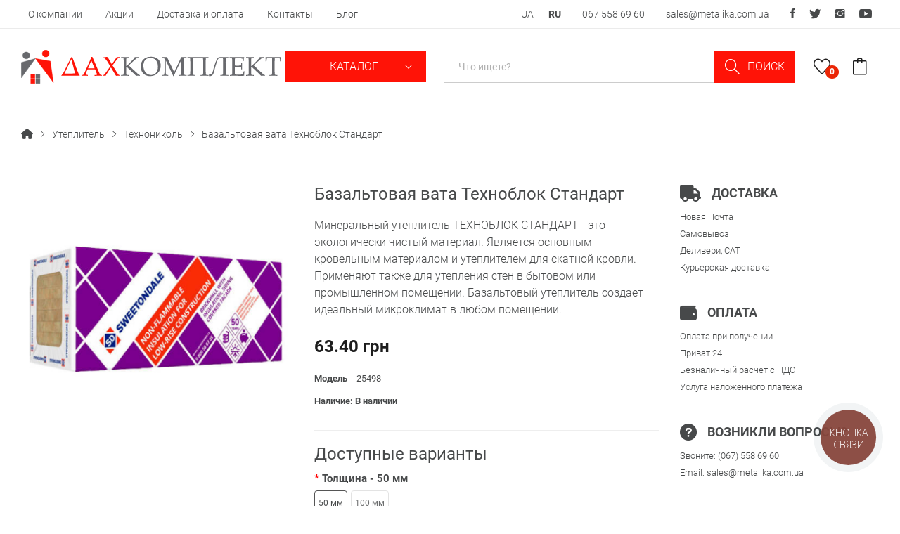

--- FILE ---
content_type: text/html; charset=utf-8
request_url: https://krovlya-odessa.com/bazaltovaya-vata-tehnoblok-standart/
body_size: 17060
content:
<!DOCTYPE html>
<!--[if IE]><![endif]-->
<!--[if IE 8 ]><html dir="ltr" lang="ru" class="ie8"><![endif]-->
<!--[if IE 9 ]><html dir="ltr" lang="ru" class="ie9"><![endif]-->
<!--[if (gt IE 9)|!(IE)]><!-->
<html dir="ltr" lang="ru">
<!--<![endif]-->
<head>
<meta charset="UTF-8" />
<meta name="viewport" content="width=device-width, initial-scale=1">
<meta http-equiv="X-UA-Compatible" content="IE=edge">
<title>Базальтовая вата Техноблок Стандарт - ДахКомлект</title>
<base href="https://krovlya-odessa.com/" />
<meta name="description" content="Базальтовая вата Техноблок Стандарт купить в магазине Дах Комплект ✓ Низкие цены ✓ Одесса ✓ Доставка ✓ Звоните! ☎ 067-558-69-60" />

            <link rel="alternate" href="https://krovlya-odessa.com/bazaltovaya-vata-tehnoblok-standart/" hreflang="x-default">
    
            <link rel="alternate" href="https://krovlya-odessa.com/ua/bazaltovaya-vata-tehnoblok-standart/" hreflang="uk">
    
            <link rel="alternate" href="https://krovlya-odessa.com/bazaltovaya-vata-tehnoblok-standart/" hreflang="ru">
    
<link href="catalog/view/javascript/bootstrap/css/bootstrap.min.css" rel="stylesheet" media="screen" />
<link href="catalog/view/theme/tt_rozer1/stylesheet/plaza/product/zoom.css" type="text/css" rel="stylesheet" media="screen" />
<link href="catalog/view/javascript/jquery/swiper/css/swiper.min.css" type="text/css" rel="stylesheet" media="screen" />
<link href="catalog/view/javascript/plaza/cloudzoom/css/cloud-zoom.css" type="text/css" rel="stylesheet" media="screen" />
<link href="catalog/view/theme/default/stylesheet/plaza/swatches/swatches.css" type="text/css" rel="stylesheet" media="screen" />
<link href="catalog/view/javascript/jquery/magnific/magnific-popup.css" type="text/css" rel="stylesheet" media="screen" />
<link href="catalog/view/javascript/jquery/datetimepicker/bootstrap-datetimepicker.min.css" type="text/css" rel="stylesheet" media="screen" />
<link href="catalog/view/javascript/jquery/swiper/css/swiper.min.css" rel="stylesheet" type="text/css" />
<!-- icon font -->
<link href="catalog/view/javascript/ionicons/css/ionicons.css" rel="stylesheet" type="text/css" />
<!-- end icon font -->
<!-- end -->
    <link href="assets/fonts/fontawesome/css/fontawesome.min.css" rel="stylesheet" type="text/css" />
    <link href="assets/fonts/fontawesome/css/solid.min.css" rel="stylesheet" type="text/css" />
    <link href="assets/fonts/fontawesome/css/brands.min.css" rel="stylesheet" type="text/css" />
<link href="catalog/view/theme/tt_rozer1/stylesheet/stylesheet.css" rel="stylesheet">
<link href="catalog/view/theme/tt_rozer1/stylesheet/plaza/header/header1.css" rel="stylesheet">
<link href="catalog/view/theme/tt_rozer1/stylesheet/plaza/theme.css" rel="stylesheet">
<link href="catalog/view/javascript/simplelineicons/css/simple-line-icons.css" rel="stylesheet" type="text/css" />
<script src="catalog/view/javascript/jquery/jquery-2.1.1.min.js" ></script>
<script src="catalog/view/javascript/jquery/swiper/js/swiper.min.js" ></script>
<script src="catalog/view/javascript/jquery/swiper/js/swiper.jquery.js" ></script>
<script src="catalog/view/javascript/plaza/cloudzoom/cloud-zoom.1.0.2.min.js" ></script>
<script src="catalog/view/javascript/plaza/cloudzoom/zoom.js" ></script>
<script src="catalog/view/javascript/plaza/swatches/swatches.js" ></script>
<script src="catalog/view/javascript/jquery/magnific/jquery.magnific-popup.min.js" ></script>
<script src="catalog/view/javascript/jquery/datetimepicker/moment/moment.min.js" ></script>
<script src="catalog/view/javascript/jquery/datetimepicker/moment/moment-with-locales.min.js" ></script>
<script src="catalog/view/javascript/jquery/datetimepicker/bootstrap-datetimepicker.min.js" ></script>
<script src="catalog/view/javascript/plaza/ultimatemenu/menu.js" ></script>
<script src="catalog/view/javascript/common.js" ></script>
<link href="https://krovlya-odessa.com/bazaltovaya-vata-tehnoblok-standart/" rel="canonical" />
<link href="https://krovlya-odessa.com/image/catalog/favicon.png" rel="icon" />
  <!-- Quick view -->
      <script src="catalog/view/javascript/plaza/cloudzoom/cloud-zoom.1.0.2.min.js" ></script>
    <script src="catalog/view/javascript/plaza/cloudzoom/zoom.js?v=2" ></script>
    <script src="catalog/view/javascript/plaza/quickview/quickview.js" ></script>
    <link href="catalog/view/theme/tt_rozer1/stylesheet/plaza/quickview/quickview.css" rel="stylesheet" type="text/css" />
    <!-- General -->
  <!-- Sticky Menu -->
  	<script >
	 $(document).ready(function () {	
		var height_box_scroll = $('.scroll-fix').outerHeight(true);
	  $(window).scroll(function () {
		if ($(this).scrollTop() > 800) {
			$('.scroll-fix').addClass("scroll-fixed");
			$('body').css('padding-top',height_box_scroll);
		} else {
			$('.scroll-fix').removeClass("scroll-fixed");
			$('body').css('padding-top',0);
		}
	  });
	});
	</script>
    <!-- Scroll Top -->
      <script>
      $("#back-top").hide();
      $(function () {
        $(window).scroll(function () {
          if ($(this).scrollTop() > $('body').height()/3) {
            $('#back-top').fadeIn();
          } else {
            $('#back-top').fadeOut();
          }
        });
        $('#back-top').click(function () {
          $('body,html').animate({scrollTop: 0}, 800);
          return false;
        });
      });
    </script>
    <!-- Advance -->
      <!-- Bootstrap Js -->
  <script src="catalog/view/javascript/bootstrap/js/bootstrap.min.js" ></script>

    <script>(function(w,d,s,l,i){w[l]=w[l]||[];w[l].push({'gtm.start':
                new Date().getTime(),event:'gtm.js'});var f=d.getElementsByTagName(s)[0],
            j=d.createElement(s),dl=l!='dataLayer'?'&l='+l:'';j.async=true;j.src=
            'https://www.googletagmanager.com/gtm.js?id='+i+dl;f.parentNode.insertBefore(j,f);
        })(window,document,'script','dataLayer','GTM-5FPRBP7');</script>

</head>
<body class="product-product">
<div class="wrapper">
  <div id="back-top"><i class="ion-chevron-up"></i></div>
<div id="header" class="header-absolute" >
    <nav id="top">
        <div class="container">
            <div class="box-inner">
                                    <ul class="box-top box-top-left pull-left">
                                                    <li><a href="https://krovlya-odessa.com/about/">О компании</a></li>
                                                    <li><a href="https://krovlya-odessa.com/special/">Акции</a></li>
                                                    <li><a href="https://krovlya-odessa.com/delivery/">Доставка и оплата</a></li>
                                                    <li><a href="https://krovlya-odessa.com/contacts/">Контакты</a></li>
                                                    <li><a href="https://krovlya-odessa.com/blog/">Блог</a></li>
                                            </ul>
                                <ul class="box-top box-top-right pull-right">
                    <li class="language">    <div class="language-widget">
                                    <a href="https://krovlya-odessa.com/ua/bazaltovaya-vata-tehnoblok-standart/">UA</a>
                                                <span>RU</span>
                        </div>
</li>
                    <li><a href="tel:+380675586960">067 558 69 60</a></li>
                    <li><a href="mailto:sales@metalika.com.ua">sales@metalika.com.ua</a></li>
                    <li class="social-list">
                        <a href="#"><i class="ion-social-facebook"></i></a>
                        <a href="#"><i class="ion-social-twitter"></i></a>
                        <a href="#"><i class="ion-social-instagram"></i></a>
                        <a href="#"><i class="ion-social-youtube"></i></a>
                    </li>
                </ul>
            </div>
        </div>
    </nav>
    <header class="scroll-fix ">
        <div class="header-middle">
            <div class="container">
                <div class="box-inner">
                    <div class="box-inner-inner">
                        <div class="col-logo">
                            <div id="logo">
                                <a href="https://krovlya-odessa.com/"><img src="https://krovlya-odessa.com/assets/images/logo.svg" title="" alt="" class="img-responsive" /></a>                            </div>
                        </div>
                        <div class="col-menu">
                            <div class="btn-group">
                                <button class="btn btn-link dropdown-toggle" data-toggle="dropdown">
                                    Каталог&nbsp;<i class="icon-right ion-ios-arrow-down"></i></button>
                                <ul class="dropdown-menu">
                                                                            <li><a href="https://krovlya-odessa.com/metallocherepica/"><img src="https://krovlya-odessa.com/image/cache/catalog/category/metallocherepitsa-32x32.png" alt="Металлочерепица" /> Металлочерепица</a></li>
                                                                            <li><a href="https://krovlya-odessa.com/profnastil/"><img src="https://krovlya-odessa.com/image/cache/catalog/category/profnastil-32x32.png" alt="Профнастил" /> Профнастил</a></li>
                                                                            <li><a href="https://krovlya-odessa.com/falcevaya-krovlya/"><img src="https://krovlya-odessa.com/image/cache/catalog/category/falcevaya-k-32x32.png" alt="Фальцевая кровля" /> Фальцевая кровля</a></li>
                                                                            <li><a href="https://krovlya-odessa.com/klickfalc/"><img src="https://krovlya-odessa.com/image/cache/catalog/category/falcevaya-32x32.png" alt="Кликфальц" /> Кликфальц</a></li>
                                                                            <li><a href="https://krovlya-odessa.com/metallicheskij-shtaketnik/"><img src="https://krovlya-odessa.com/image/cache/catalog/category/shtaketnik-32x32.png" alt="Металлический штакетник" /> Металлический штакетник</a></li>
                                                                            <li><a href="https://krovlya-odessa.com/sofit/"><img src="https://krovlya-odessa.com/image/cache/catalog/category/sofit-32x32.png" alt="Софит" /> Софит</a></li>
                                                                            <li><a href="https://krovlya-odessa.com/lamelnyi-zabor-jalyuzi/"><img src="https://krovlya-odessa.com/image/cache/catalog/раздел%20ламель%20на%20дахе-32x32.png" alt="Ламельный забор Жалюзи" /> Ламельный забор Жалюзи</a></li>
                                                                            <li><a href="https://krovlya-odessa.com/dobornye-elementy/"><img src="https://krovlya-odessa.com/image/cache/catalog/category/dobornye-ehlementy-32x32.png" alt="Доборные элементы" /> Доборные элементы</a></li>
                                                                            <li><a href="https://krovlya-odessa.com/krovelnye-lenty/"><img src="https://krovlya-odessa.com/image/cache/catalog/category/krovelnye-lenty-32x32.png" alt="Кровельные ленты" /> Кровельные ленты</a></li>
                                                                            <li><a href="https://krovlya-odessa.com/ventilycionnye-vozduhovody/"><img src="https://krovlya-odessa.com/image/cache/catalog/category/vozduhovody-32x32.png" alt="Воздуховоды" /> Воздуховоды</a></li>
                                                                            <li><a href="https://krovlya-odessa.com/plenki-i-membrany/"><img src="https://krovlya-odessa.com/image/cache/catalog/category/plenki-membrany-32x32.png" alt="Пленки и мембраны" /> Пленки и мембраны</a></li>
                                                                            <li><a href="https://krovlya-odessa.com/evroruberoid/"><img src="https://krovlya-odessa.com/image/cache/catalog/category/evroruberoid-32x32.png" alt="Еврорубероид" /> Еврорубероид</a></li>
                                                                            <li><a href="https://krovlya-odessa.com/pvh-membrana/"><img src="https://krovlya-odessa.com/image/cache/catalog/category/pvh-32x32.png" alt="ПВХ мембрана" /> ПВХ мембрана</a></li>
                                                                            <li><a href="https://krovlya-odessa.com/bitumnaya-cherepica-myagkaya-krovlya/"><img src="https://krovlya-odessa.com/image/cache/catalog/category/bitumka-32x32.png" alt="Битумная черепица" /> Битумная черепица</a></li>
                                                                            <li><a href="https://krovlya-odessa.com/mednaya-krovlya/"><img src="https://krovlya-odessa.com/image/cache/catalog/category/mednaya-32x32.png" alt="Медная кровля" /> Медная кровля</a></li>
                                                                            <li><a href="https://krovlya-odessa.com/keramicheskaya-cherepica/"><img src="https://krovlya-odessa.com/image/cache/catalog/category/keramika-32x32.png" alt="Керамическая черепица" /> Керамическая черепица</a></li>
                                                                            <li><a href="https://krovlya-odessa.com/vodostoki/"><img src="https://krovlya-odessa.com/image/cache/catalog/category/vodostochnye-sistemy-32x32.png" alt="Водосточные системы" /> Водосточные системы</a></li>
                                                                            <li><a href="https://krovlya-odessa.com/titan-zink/"><img src="https://krovlya-odessa.com/image/cache/catalog/category/titan-zinc-32x32.png" alt="Титан-цинк" /> Титан-цинк</a></li>
                                                                            <li><a href="https://krovlya-odessa.com/kompozitnaja-cherepica/"><img src="https://krovlya-odessa.com/image/cache/catalog/category/kompozitnaya-cherepitca-32x32.png" alt="Композитная черепица" /> Композитная черепица</a></li>
                                                                            <li><a href="https://krovlya-odessa.com/saiding/"><img src="https://krovlya-odessa.com/image/cache/catalog/category/saiding-32x32.png" alt="Сайдинг" /> Сайдинг</a></li>
                                                                            <li><a href="https://krovlya-odessa.com/sendvich-paneli/"><img src="https://krovlya-odessa.com/image/cache/catalog/category/sendvich-p-32x32.png" alt="Сендвич-панели" /> Сендвич-панели</a></li>
                                                                            <li><a href="https://krovlya-odessa.com/slantscevaya-krovlya/"><img src="https://krovlya-odessa.com/image/cache/catalog/category/slancevaya-32x32.png" alt="Сланцевая кровля" /> Сланцевая кровля</a></li>
                                                                            <li><a href="https://krovlya-odessa.com/uteplitel/"><img src="https://krovlya-odessa.com/image/cache/catalog/category/uteplitel-32x32.png" alt="Утеплитель" /> Утеплитель</a></li>
                                                                            <li><a href="https://krovlya-odessa.com/stroitelnaya-himiya/"><img src="https://krovlya-odessa.com/image/cache/catalog/category/stroitelnaya-himiya-32x32.png" alt="Строительная химия" /> Строительная химия</a></li>
                                                                            <li><a href="https://krovlya-odessa.com/mansardnye-okna/"><img src="https://krovlya-odessa.com/image/cache/catalog/category/mansardnye-okna-32x32.png" alt="Мансардные окна" /> Мансардные окна</a></li>
                                                                            <li><a href="https://krovlya-odessa.com/cementno-peschanaya-cherepica/"><img src="https://krovlya-odessa.com/image/cache/catalog/category/cementno-peschanaya-32x32.png" alt="Цементно-песчаная черепица" /> Цементно-песчаная черепица</a></li>
                                                                            <li><a href="https://krovlya-odessa.com/krovelnye-raboty/"><img src="https://krovlya-odessa.com/image/cache/catalog/category/services-32x32.png" alt="Кровельные работы" /> Кровельные работы</a></li>
                                                                            <li><a href="https://krovlya-odessa.com/cherdachnye-lestnitsy/"><img src="https://krovlya-odessa.com/image/cache/catalog/category/cherdachnyae-lestnicy-32x32.png" alt="Чердачные лестницы" /> Чердачные лестницы</a></li>
                                                                            <li><a href="https://krovlya-odessa.com/services/"><img src="https://krovlya-odessa.com/image/cache/catalog/category/uslugi-32x32.png" alt="Услуги" /> Услуги</a></li>
                                                                    </ul>
                            </div>
                        </div>
                        <div class="col-search">
                            <div id="search-by-category">
    <div class="dropdown-toggle search-button" data-toggle="dropdown"></div>
	<div class="dropdown-menu search-content" >
		<div class="search-container">
			<input type="text" name="search" id="text-search" value="" placeholder="Что ищете?" class=""  />
			<div id="sp-btn-search" class="">
				<button type="button" id="btn-search-category" class="btn btn-default btn-lg">
					<span class="hidden-xs">Поиск</span>
				</button>
			</div>
			<div class="search-ajax">
				<div class="ajax-loader-container" style="display: none;">
					<img src="https://krovlya-odessa.com/image/catalog/ajax-loader.gif" alt="search-ajax" class="ajax-load-img" width="30" height="30" />
				</div>
				<div class="ajax-result-container"></div>
			</div>
			<input type="hidden" id="ajax-search-enable" value="1" />
		</div>
	</div>
</div>
<script >
    $(document).ready(function () {
        var flag = false;
        var ajax_search_enable = $('#ajax-search-enable').val();

        var current_cate_value = $('ul.cate-items li.selected').data('value');
        var current_cate_text = $('ul.cate-items li.selected').html();

        $('.cate-selected').attr('data-value', current_cate_value);
        $('.cate-selected span').html(current_cate_text);

        $('.hover-cate .text-selected').click(function () {
            $( ".cate-items" ).toggle("slow");
        });

        $('.ajax-result-container').hover(
            function() {
                flag = true;
            },
            function() {
                flag = false;
            }
        );

        $('.hover-cate').hover(
            function() {
                flag = true;
            },
            function() {
                flag = false;
            }
        );

        $('#search-by-category').focusout(function() {
            if(flag == true) {
                $('.ajax-result-container').show();
            } else {
                $('.ajax-result-container').hide();
            }
        });

        $('#search-by-category').focusin(function() {
            $('.ajax-result-container').show();
        });

        $('#btn-search-category').click(function () {
            var url = 'https://krovlya-odessa.com/en-search/';
            var text_search = $('#text-search').val();
            if(text_search) {
                url += '&search=' + encodeURIComponent(text_search);
            }

            var category_search = $('.cate-selected').attr("data-value");
            if(category_search) {
                url += '&category_id=' + encodeURIComponent(category_search);
            }

            location = url;
        });

        if(ajax_search_enable == '1') {
            $('#text-search').keyup(function(e) {
                var text_search = $(this).val();
                var cate_search = $('.cate-selected').attr("data-value");
                if(text_search != null && text_search != '') {
                    ajaxSearch(text_search, cate_search);
                } else {
                    $('.ajax-result-container').html('');
                    $('.ajax-loader-container').hide();
                }
            });

            $('ul.cate-items li.item-cate').click(function() {
                var cate_search = $(this).data('value');
                var text_search = $('#text-search').val();
                $('.cate-selected').attr('data-value', cate_search);
                $('.cate-selected span').html($(this).html());
                if(text_search != null && text_search != '') {
                    ajaxSearch(text_search, cate_search);
                } else {
                    $('.ajax-result-container').html('');
                    $('.ajax-loader-container').hide();
                }
                $( ".cate-items" ).hide();
                $('#text-search').focus();
            });
        }

        function ajaxSearch(text_search, cate_search) {
            $.ajax({
                url         : 'https://krovlya-odessa.com/index.php?route=extension/module/ptsearch/ajaxSearch',
                type        : 'post',
                data        : { text_search : text_search, cate_search : cate_search },
                beforeSend  : function () {
                    $('.ajax-loader-container').show();
                },
                success     : function(json) {
                    if(json['success'] == true) {
                        $('.ajax-result-container').html(json['result_html']);
                        $('.ajax-loader-container').hide();
                    }
                }
            });
        }

    });
</script>
                        </div>
                        <div class="col-cart">
                            <div class="inner">
                                <a href="https://krovlya-odessa.com/en-wishlist/" id="wishlist-total" ><span><span class="text-wishlist">Wish List</span> <span class="txt-count">0</span></span></a>
                                <div id="cart" class="btn-group btn-block">
  <button type="button" data-toggle="dropdown" data-loading-text="Загрузка..." class="btn btn-inverse btn-block btn-lg dropdown-toggle"><span id="cart-total"></span></button>
  <ul class="dropdown-menu pull-right">
	    <li>
      <span class="cart-dropdown-menu-close"><i class="ion-android-close"></i></span>
	  <p class="text-center">Ваша корзина пуста!</p>
    </li>
      </ul>
</div>
                            </div>
                        </div>
                    </div>
                </div>
            </div>
        </div>
    </header>
</div>
<div id="product-product" class="container">
    <ul class="breadcrumb">
        			<li>
									<a href="https://krovlya-odessa.com/"><i class="fa fa-home"></i></a>
							</li>
        			<li>
									<a href="https://krovlya-odessa.com/uteplitel/">Утеплитель</a>
							</li>
        			<li>
									<a href="https://krovlya-odessa.com/uteplitel/tehnonikol-3/">Технониколь</a>
							</li>
        			<li>
									<span>Базальтовая вата Техноблок Стандарт</span>
							</li>
            </ul>
    <div class="row">
                                    <div id="content" class="col-sm-12">
			<div class="product-details">	
				<div class="row"> 																<div class="col-sm-4 col-lg-4 product-image-details">
													<input type="hidden" id="check-use-zoom" value="1" />
							<input type="hidden" id="product-identify" value="100679" />
															<div class="product-zoom-image">
																			<a href="https://krovlya-odessa.com/image/cache/catalog/product/bazaltovaya-vata-tehnoblok-standart-1-800x800.jpg" class="cloud-zoom main-image" id="product-cloud-zoom" style="width: 800px; height: 800px;"
										   rel=" showTitle: false ,
												zoomWidth:800,zoomHeight:800,
												 position:'inside', adjustX: 0 ">
											<img src="https://krovlya-odessa.com/image/cache/catalog/product/bazaltovaya-vata-tehnoblok-standart-1-800x800.jpg" title="Базальтовая вата Техноблок Стандарт" alt="Базальтовая вата Техноблок Стандарт" />
										</a>
																	</div>
								<div class="additional-container">
									<div class="swiper-viewport">
										<div class="additional-images swiper-container">
											<div class="swiper-wrapper">
																							</div>
										</div>
										<div class="swiper-pager">
											<div class="swiper-button-next additional-button-next"></div>
											<div class="swiper-button-prev additional-button-prev"></div>
										</div>
									</div>
								</div>
																			
					</div>
																					<div class="col-sm-5 col-lg-5 product-info-details">
						<div class="inner">
							<h1>Базальтовая вата Техноблок Стандарт</h1>
															<div class="description-short">Минеральный утеплитель ТЕХНОБЛОК СТАНДАРТ - это экологически чистый материал. Является основным кровельным материалом и утеплителем для скатной кровли. Применяют также для утепления стен в бытовом или промышленном помещении. Базальтовый утеплитель создает идеальный микроклимат в любом помещении.</div>
													

																								<p class="price">
																					63.40 грн / м<sup>2</sup>
																			</p>
																														<ul class="list-unstyled">
														<li>Модель <span>25498</span></li>
														<li>Наличие: <span>В наличии</span></li>
																				</ul>
						
						<div id="product"> 																						<div class="form-group">
									<label class="control-label" for="input-quantity">Кол-во</label>
									<input type="text" name="quantity" value="1" size="2" id="input-quantity" class="form-control" />
									<input type="hidden" name="product_id" value="100679" />
																			<button type="button" id="button-cart" data-loading-text="Загрузка..." class="btn btn-primary btn-lg btn-block">Купить</button>
																		
																			<div class="btn-group">
																							<button type="button"  class="btn btn-default btn-wishlist" title="В закладки" onclick="wishlist.add('100679');">В закладки</button>
																																</div>
																		
								</div>
																					</div>
						
													
						</div>
					</div>
					<div class="col col-sm-3">
						<div class="product-advantage">
							<div class="item">
								<div class="title"><i class="fa-solid fa-truck"></i> Доставка</div>
								<p>Новая Почта</p>
								<p>Самовывоз</p>
								<p>Деливери, CAT</p>
								<p>Курьерская доставка</p>
							</div>
							<div class="item">
								<div class="title"><i class="fa-solid fa-wallet"></i> Оплата</div>
								<p>Оплата при получении</p>
								<p>Приват 24</p>
								<p>Безналичный расчет с НДС</p>
								<p>Услуга наложенного платежа</p>
							</div>
							<div class="item">
								<div class="title"><i class="fa-solid fa-circle-question"></i> Возникли вопросы?</div>
								<p>Звоните: <a href="tel:+380675586960">(067) 558 69 60</a></p>
								<p>Email: <a href="mailto:sales@metalika.com.ua">sales@metalika.com.ua</a></p>
							</div>
						</div>
					</div>
				</div>
			</div>
			<div class="product-info-details-more">
				<div class="inner">
					<ul class="nav nav-tabs">
						<li class="active"><a href="#tab-description" data-toggle="tab">Описание</a></li>
													<li><a href="#tab-specification" data-toggle="tab">Характеристики</a></li>
																	</ul>
					<div class="tab-content">
						<div class="tab-pane active" id="tab-description">Базальтовая вата ТЕХНОБЛОК СТАНДАРТ - материал для внутренней или внешней теплоизоляции, а также для дополнительной звукоизоляции с надежной защитой от образования грибка и плесени. ТЕХНОБЛОК СТАНДАРТ содержит короткие волокна, которые не восстанавливаются после сжатия. Широко используется для утепления всех типов кровельных и прочих конструкций. Его применяют в конструкциях, где отсутствует постоянная внешняя нагрузка.

ТЕХНОБЛОК СТАНДАРТ на сайте ДахКомплект предложена в двух размерах: 1200*600*100 и 1200*600*50 мм. Также она находится на складе компании, поэтому вы можете быстрее получить свой заказ.

<strong>ТЕХНОБЛОК СТАНДАРТ поставляется крупнейшим международным производителем!</strong>

Базальтовая вата ТЕХНОБЛОК СТАНДАРТ производится компанией ТехноНИКОЛЬ SWEETONDALE. Продукция компании соответствует всем ГОСТам, применяемым на территории Украины, и проходит европейскую сертификацию.
<h2>Преимущества ТЕХНОБЛОК СТАНДАРТ:</h2>
<ul>
 	<li>произведена на основе природных компонентов;</li>
 	<li>обладает высокой плотностью;</li>
 	<li>не содержит токсичных веществ;</li>
 	<li>материал базальтовой ваты к возгоранию, выдерживает температуру – до 870 º С;</li>
 	<li>имеет хорошую водонепроницаемость;</li>
 	<li>устойчива к переменам внешней среды (не пропускает влагу, холод и шум);</li>
 	<li>простота и скорость монтажа т.к. укладывается в кратчайшие сроки;
долговечна.</li>
</ul>
<h2>Базальтовая вата ТЕХНОБЛОК СТАНДАРТ - использование</h2>
<ul>
 	<li>Для проведения кровельных работ, в частности внутренней отделки крыши, установки теплоизоляции в подкровельном пространстве.</li>
 	<li>Базальтовый утеплитель для стен фасада, для тепло- и звукоизоляции различных типов слоистых кладок, каркасных стен с разнообразными видами отделки, в том числе сайдингом.</li>
 	<li>Используется как первый (внутренний) теплоизоляционный слой в фасадных системах с воздушным зазором при двухслойном исполнении теплоизоляции. В течение длительного периода стройматериал не теряет технических свойств, при этом не требует дополнительного обслуживания.</li>
 	<li>Обеспечение тепло- и звукоизоляции на внутренних вертикальных, горизонтальных, наклонных поверхностях.</li>
</ul>
ТЕХНОБЛОК СТАНДАРТ - это идеальный утеплитель, приобрести который вы можете на нашем сайте.</div>
													<div class="tab-pane" id="tab-specification">
								<table class="table table-bordered">
																			<thead>
										<tr>
											<td colspan="2"><strong>Основные характеристики</strong></td>
										</tr>
										</thead>
										<tbody>
																					<tr>
												<td>Длина</td>
												<td>1200</td>
											</tr>
																					<tr>
												<td>Ширина</td>
												<td>600</td>
											</tr>
																					<tr>
												<td>Страна производитель</td>
												<td>Украина</td>
											</tr>
																					<tr>
												<td>Тип</td>
												<td>Базальтовая вата</td>
											</tr>
																					<tr>
												<td>Толщина</td>
												<td>100 мм, 50 мм</td>
											</tr>
																				</tbody>
																	</table>
							</div>
																	</div>
				</div>
			</div>
            </div>
        </div>
</div>

<script>
	$('#carousel').swiper({
		mode: 'horizontal',
		slidesPerView: 5,
		pagination: false,
		paginationClickable: true,
		nextButton: '.brand-logo-next',
		prevButton: '.brand-logo-prev',
		watchSlidesVisibility: true,
		autoplay: false,
		loop: true,
		// Responsive breakpoints
		breakpoints: {
			479: {
				slidesPerView: 2
			},
			767: {
				slidesPerView: 3
			},
			991: {
				slidesPerView: 4

			},
			1199: {
				slidesPerView: 5

			}
		}
	});
</script>

<script type="text/javascript">
    $(".related-slides").swiper({
        spaceBetween: 0,
        nextButton: '.related-button-next',
        prevButton: '.related-button-prev',
        speed: 300,
        slidesPerView: 6,
        slidesPerColumn: 1,
		watchSlidesVisibility: true,
        autoplay: false,
        loop: false,
		// Responsive breakpoints
		breakpoints: {
			359: {
			  slidesPerView: 1
			},
			479: {
			  slidesPerView: 2
			},
			767: {
			  slidesPerView: 2
			},
			991: {
			  slidesPerView: 3
			  
			},
			1199: {
			  slidesPerView: 5
			  
			},
			1499: {
			  slidesPerView: 5
			  
			}
		}
    });
</script>
<script type="text/javascript"><!--
    $('select[name=\'recurring_id\'], input[name="quantity"]').change(function(){
        $.ajax({
            url: 'index.php?route=product/product/getRecurringDescription',
            type: 'post',
            data: $('input[name=\'product_id\'], input[name=\'quantity\'], select[name=\'recurring_id\']'),
            dataType: 'json',
            beforeSend: function() {
                $('#recurring-description').html('');
            },
            success: function(json) {
                $('.alert-dismissible, .text-danger').remove();

                if (json['success']) {
                    $('#recurring-description').html(json['success']);
                }
            }
        });
    });
    //--></script>
<script type="text/javascript"><!--
    $('#button-cart').on('click', function() {
        $.ajax({
            url: 'index.php?route=checkout/cart/add',
            type: 'post',
            data: $('#product input[type=\'text\'], #product input[type=\'hidden\'], #product input[type=\'radio\']:checked, #product input[type=\'checkbox\']:checked, #product select, #product textarea'),
            dataType: 'json',
            beforeSend: function() {
                $('#button-cart').button('loading');
            },
            complete: function() {
                $('#button-cart').button('reset');
            },
            success: function(json) {
                $('.alert-dismissible, .text-danger').remove();
                $('.form-group').removeClass('has-error');

                if (json['error']) {
                    if (json['error']['option']) {
                        for (i in json['error']['option']) {
                            var element = $('#input-option' + i.replace('_', '-'));

                            if (element.parent().hasClass('input-group')) {
                                element.parent().after('<div class="text-danger">' + json['error']['option'][i] + '</div>');
                            } else {
                                element.after('<div class="text-danger">' + json['error']['option'][i] + '</div>');
                            }
                        }
                    }

                    if (json['error']['recurring']) {
                        $('select[name=\'recurring_id\']').after('<div class="text-danger">' + json['error']['recurring'] + '</div>');
                    }

                    // Highlight any found errors
                    $('.text-danger').parent().addClass('has-error');
                }

                if (json['success']) {
                    $('#content').parent().before('<div class="alert alert-fix alert-success alert-dismissible">' + json['success'] + '<button type="button" class="close" data-dismiss="alert">&times;</button></div>');

                    $('#cart > button').html('<span id="cart-total">' + json['total'] + '</span>');

                    //$('html, body').animate({ scrollTop: 0 }, 'slow');

                    $('#cart > ul').load('index.php?route=common/cart/info ul li');
					//$('#cart').addClass("open");
                }
            },
            error: function(xhr, ajaxOptions, thrownError) {
                alert(thrownError + "\r\n" + xhr.statusText + "\r\n" + xhr.responseText);
            }
        });
    });
    //--></script>
<script type="text/javascript"><!--
    $('.date').datetimepicker({
        language: '',
        pickTime: false
    });

    $('.datetime').datetimepicker({
        language: '',
        pickDate: true,
        pickTime: true
    });

    $('.time').datetimepicker({
        language: '',
        pickDate: false
    });

    $('button[id^=\'button-upload\']').on('click', function() {
        var node = this;

        $('#form-upload').remove();

        $('body').prepend('<form enctype="multipart/form-data" id="form-upload" style="display: none;"><input type="file" name="file" /></form>');

        $('#form-upload input[name=\'file\']').trigger('click');

        if (typeof timer != 'undefined') {
            clearInterval(timer);
        }

        timer = setInterval(function() {
            if ($('#form-upload input[name=\'file\']').val() != '') {
                clearInterval(timer);

                $.ajax({
                    url: 'index.php?route=tool/upload',
                    type: 'post',
                    dataType: 'json',
                    data: new FormData($('#form-upload')[0]),
                    cache: false,
                    contentType: false,
                    processData: false,
                    beforeSend: function() {
                        $(node).button('loading');
                    },
                    complete: function() {
                        $(node).button('reset');
                    },
                    success: function(json) {
                        $('.text-danger').remove();

                        if (json['error']) {
                            $(node).parent().find('input').after('<div class="text-danger">' + json['error'] + '</div>');
                        }

                        if (json['success']) {
                            alert(json['success']);

                            $(node).parent().find('input').val(json['code']);
                        }
                    },
                    error: function(xhr, ajaxOptions, thrownError) {
                        alert(thrownError + "\r\n" + xhr.statusText + "\r\n" + xhr.responseText);
                    }
                });
            }
        }, 500);
    });
    //--></script>
<script type="text/javascript"><!--
    $('#review').delegate('.pagination a', 'click', function(e) {
        e.preventDefault();

        $('#review').fadeOut('slow');

        $('#review').load(this.href);

        $('#review').fadeIn('slow');
    });

    $('#review').load('index.php?route=product/product/review&product_id=100679');

    $('#button-review').on('click', function() {
        $.ajax({
            url: 'index.php?route=product/product/write&product_id=100679',
            type: 'post',
            dataType: 'json',
            data: $("#form-review").serialize(),
            beforeSend: function() {
                $('#button-review').button('loading');
            },
            complete: function() {
                $('#button-review').button('reset');
            },
            success: function(json) {
                $('.alert-dismissible').remove();

                if (json['error']) {
                    $('#review').after('<div class="alert alert-danger alert-dismissible"><i class="fa fa-exclamation-circle"></i> ' + json['error'] + '</div>');
                }

                if (json['success']) {
                    $('#review').after('<div class="alert alert-success alert-dismissible"><i class="fa fa-check-circle"></i> ' + json['success'] + '</div>');

                    $('input[name=\'name\']').val('');
                    $('textarea[name=\'text\']').val('');
                    $('input[name=\'rating\']:checked').prop('checked', false);
                }
            }
        });
    });

        //--></script>
<div id="may-advanced-options" class="hidden">
<input type="hidden" name="option[model]" value=""/>
<input type="hidden" name="option[sku]" value=""/>
<input type="hidden" name="option[upc]" value=""/>
<input type="hidden" name="option[ean]" value=""/>
<input type="hidden" name="option[jan]" value=""/>
<input type="hidden" name="option[isbn]" value=""/>
<input type="hidden" name="option[mpn]" value=""/>
<input type="hidden" name="option[location]" value=""/>
<input type="hidden" name="option[dimension_l]" value=""/>
<input type="hidden" name="option[dimension_w]" value=""/>
<input type="hidden" name="option[dimension_h]" value=""/>
<input type="hidden" name="option[length_unit]" value="cm"/>
<input type="hidden" name="option[weight]" value=""/>
<input type="hidden" name="option[weight_unit]" value="kg"/>
<input type="hidden" name="option[image]" value=""/>

<hr>
<h3>Доступные варианты</h3>
<div class="form-group required type-swatches may-advanced-option-level-1 visible" data-advanced-option-id="0">
        <label class="control-label">Толщина&nbsp;<span class="selected-option-label"></span></label>
    <div id="input-option30128" class="may-swatches">
                <label>
            <input type="radio" data-label="50 мм" name="may_advanced_option_30128" for="#option-30128" value="173036" data-advanced-option-id="0" data-option-value-id="77" class="may-advanced-option in-stock"    data-option-value='{&quot;product_option_value_id&quot;:&quot;173036&quot;,&quot;option_value_id&quot;:&quot;77&quot;,&quot;name&quot;:&quot;50 \u043c\u043c&quot;,&quot;image&quot;:null,&quot;color&quot;:&quot;&quot;,&quot;price&quot;:false,&quot;price_prefix&quot;:&quot;+&quot;,&quot;base_price&quot;:&quot;0.00 \u0433\u0440\u043d&quot;,&quot;subtract&quot;:&quot;0&quot;,&quot;product_option_id&quot;:&quot;30128&quot;,&quot;product_id&quot;:&quot;100679&quot;,&quot;option_id&quot;:&quot;3&quot;,&quot;combination_id&quot;:&quot;0&quot;,&quot;model&quot;:&quot;&quot;,&quot;sku&quot;:&quot;&quot;,&quot;upc&quot;:&quot;&quot;,&quot;ean&quot;:&quot;&quot;,&quot;jan&quot;:&quot;&quot;,&quot;isbn&quot;:&quot;&quot;,&quot;mpn&quot;:&quot;&quot;,&quot;location&quot;:&quot;&quot;,&quot;point&quot;:&quot;0&quot;,&quot;point_prefix&quot;:&quot;as&quot;,&quot;weight&quot;:&quot;0.00000000&quot;,&quot;weight_prefix&quot;:&quot;as&quot;,&quot;dimension_l&quot;:&quot;&quot;,&quot;dimension_w&quot;:&quot;&quot;,&quot;dimension_h&quot;:&quot;&quot;,&quot;hide&quot;:&quot;0&quot;,&quot;quantity&quot;:&quot;0&quot;,&quot;stock_status_id&quot;:&quot;0&quot;,&quot;stock_status&quot;:null,&quot;points&quot;:&quot;0&quot;,&quot;points_prefix&quot;:&quot;as&quot;}'/>
                        <span style="background-color: none" title="50 мм">
            50 мм
                            </span>
                                </label>
                <label>
            <input type="radio" data-label="100 мм" name="may_advanced_option_30128" for="#option-30128" value="173035" data-advanced-option-id="0" data-option-value-id="81" class="may-advanced-option in-stock"    data-option-value='{&quot;product_option_value_id&quot;:&quot;173035&quot;,&quot;option_value_id&quot;:&quot;81&quot;,&quot;name&quot;:&quot;100 \u043c\u043c&quot;,&quot;image&quot;:null,&quot;color&quot;:&quot;&quot;,&quot;price&quot;:&quot;63.40 \u0433\u0440\u043d&quot;,&quot;price_prefix&quot;:&quot;+&quot;,&quot;base_price&quot;:&quot;63.40 \u0433\u0440\u043d&quot;,&quot;subtract&quot;:&quot;0&quot;,&quot;product_option_id&quot;:&quot;30128&quot;,&quot;product_id&quot;:&quot;100679&quot;,&quot;option_id&quot;:&quot;3&quot;,&quot;combination_id&quot;:&quot;0&quot;,&quot;model&quot;:&quot;&quot;,&quot;sku&quot;:&quot;&quot;,&quot;upc&quot;:&quot;&quot;,&quot;ean&quot;:&quot;&quot;,&quot;jan&quot;:&quot;&quot;,&quot;isbn&quot;:&quot;&quot;,&quot;mpn&quot;:&quot;&quot;,&quot;location&quot;:&quot;&quot;,&quot;point&quot;:&quot;0&quot;,&quot;point_prefix&quot;:&quot;as&quot;,&quot;weight&quot;:&quot;0.00000000&quot;,&quot;weight_prefix&quot;:&quot;as&quot;,&quot;dimension_l&quot;:&quot;&quot;,&quot;dimension_w&quot;:&quot;&quot;,&quot;dimension_h&quot;:&quot;&quot;,&quot;hide&quot;:&quot;0&quot;,&quot;quantity&quot;:&quot;0&quot;,&quot;stock_status_id&quot;:&quot;0&quot;,&quot;stock_status&quot;:null,&quot;points&quot;:&quot;0&quot;,&quot;points_prefix&quot;:&quot;as&quot;}'/>
                        <span style="background-color: none" title="100 мм">
            100 мм
                            </span>
                                </label>
            </div>
        <input type="radio" class="may-advanced-option-hidden" name="option[30128]" id="option-30128" checked="checked" value="0" style="display: none !important;" />
</div>

</div>
<style type="text/css">
.may-swatches label {
	margin-right: 2px;
	position: relative;
	cursor: pointer;
}
.may-swatches label i,
.may-swatches input[type=radio] {
	display: none;
}
.may-swatches input[type=radio] + img,
.may-swatches input[type=radio] + span {
	display: inline-block;
	text-align: center;
	-webkit-transition: border .2s ease-in-out;
	-o-transition: border .2s ease-in-out;
	transition: border .2s ease-in-out;
	-webkit-transition: background .2s ease-in-out;
	-o-transition: background .2s ease-in-out;
	transition: background .2s ease-in-out;
	-webkit-transition: opacity .2s ease-in-out;
	-o-transition: opacity .2s ease-in-out;
	transition: opacity .2s ease-in-out;
	opacity: 0.8;
	vertical-align: top;
}
.may-swatches input[type=radio] + img {
	background: #fff !important;
}
.may-swatches input[type=radio]:enabled + img:hover,
.may-swatches input[type=radio]:enabled + span:hover {
	background-color: #eee;
	opacity: 1;
}
.may-swatches input[type=radio]:checked + img,
.may-swatches input[type=radio]:checked + span {
	opacity: 1 !important;
}
.may-swatches input[type=radio]:checked + img + i.fa-check,
.may-swatches input[type=radio]:checked + span + i.fa-check {
	display: inline-block;
	color: #fff;
	position: absolute;
	text-align: center;
	font-size: 140%;
	-webkit-text-stroke: 0.5px black;
	background: rgba(0,0,0,0.05);
}
.may-swatches input[type=radio].out-of-stock + img + i.slash,
.may-swatches input[type=radio].out-of-stock + span + i.slash {
	display: inline-block;
	position: absolute;
}
.may-swatches input[type=radio].out-of-stock + img + i.cross,
.may-swatches input[type=radio].out-of-stock + span + i.cross {
	display: inline-block;
	position: absolute;
}
.may-swatches input[type=radio].out-of-stock + span {
	color: #ccc;
	background: rgba(0,0,0,0.05);
}
.may-swatches input[type=radio]:disabled + span {
	background-color: #f0f0f0;
	color: #e0e0e0;
	cursor: default;
}
.may-swatches input[type=radio].out-of-stock + img {
	opacity: .3;
}
.may-swatches input[type=radio]:disabled + img {
	opacity: .3;
	cursor: default;
}
.may-swatches.in-grid-view {
	text-align: center;
}
.may-swatches.in-grid-view,
.may-swatches.in-list-view {
	padding-top: 5px;
}
.may-add-to-cart-disabled {
	position: relative;
}
.may-add-to-cart-disabled:after {
	display: block;
	width: 100%;
	height: 100%;
	position: absolute;
	left: 0;
	top: 0;
	z-index: 9999;
	background: rgba(0, 0, 0, 0.3);
}
.may-loading {
	display: inline-block;
	position: relative;
	width: 80px;
	height: 80px;
}
.may-loading div {
	position: absolute;
	width: 6px;
	height: 6px;
	background: #ddd;
	border-radius: 50%;
	animation: may-loading 1.2s linear infinite;
}
.may-loading div:nth-child(1) {
	animation-delay: 0s;
	top: 37px;
	left: 66px;
}
.may-loading div:nth-child(2) {
	animation-delay: -0.1s;
	top: 22px;
	left: 62px;
}
.may-loading div:nth-child(3) {
	animation-delay: -0.2s;
	top: 11px;
	left: 52px;
}
.may-loading div:nth-child(4) {
	animation-delay: -0.3s;
	top: 7px;
	left: 37px;
}
.may-loading div:nth-child(5) {
	animation-delay: -0.4s;
	top: 11px;
	left: 22px;
}
.may-loading div:nth-child(6) {
	animation-delay: -0.5s;
	top: 22px;
	left: 11px;
}
.may-loading div:nth-child(7) {
	animation-delay: -0.6s;
	top: 37px;
	left: 7px;
}
.may-loading div:nth-child(8) {
	animation-delay: -0.7s;
	top: 52px;
	left: 11px;
}
.may-loading div:nth-child(9) {
	animation-delay: -0.8s;
	top: 62px;
	left: 22px;
}
.may-loading div:nth-child(10) {
	animation-delay: -0.9s;
	top: 66px;
	left: 37px;
}
.may-loading div:nth-child(11) {
	animation-delay: -1s;
	top: 62px;
	left: 52px;
}
.may-loading div:nth-child(12) {
	animation-delay: -1.1s;
	top: 52px;
	left: 62px;
}
@keyframes may-loading {
	0%, 20%, 80%, 100% {
		transform: scale(1);
	}
	50% {
		transform: scale(1.5);
	}
}
ul.thumbnails li {
	position: relative;
}
ul.thumbnails li .may-loading {
	position: absolute;
	left: 50%;
	top: 50%;
	margin-left: -40px;
	margin-top: -40px;
}
ul.thumbnails li.image-additional .may-loading {
	display: none;
}
.may-loading div {
	background: #ddd;
}
.hidden {
	display: none !important;
}
#error-quantity.has-error {
	margin-top: 5px;
	color: rgba(208, 30, 36, 1) !important;
}
			
</style>
<style id="may-advanced-options-swatch-style">
.may-swatches input[type=radio] + img,
.may-swatches input[type=radio] + span {
	border: 1px solid #dddddd;
	min-width: 35px;
	height: 35px;
	border-radius: 4px;
}
.may-swatches input[type=radio] + img {
	max-width: 35px;
	padding: 1px;
}
.may-swatches input[type=radio] + span {
	padding: 5px;
	line-height: 25px;
}
.may-swatches label:hover img,
.may-swatches label:hover span,
.may-swatches input[type=radio]:checked + img,
.may-swatches input[type=radio]:checked + span {
	border-color: #555555;
}
.may-swatches input[type=radio]:checked + img + i.fa-check,
.may-swatches input[type=radio]:checked + span + i.fa-check {
	line-height: 35px;
}
.may-swatches input[type=radio] + img + i:before,
.may-swatches input[type=radio] + span + i:before,
.may-swatches input[type=radio] + img + i:after,
.may-swatches input[type=radio] + span + i:after,
.may-swatches input[type=radio] + img + i,
.may-swatches input[type=radio] + span + i {
	width: calc(100% - 4px);
	height: 31px;
	line-height: 31px;
	left: 2px;
	top: 2px;
	border-radius: 3px;
}
.may-swatches input[type=radio] + img + i:before,
.may-swatches input[type=radio] + span + i:before,
.may-swatches input[type=radio] + img + i:after,
.may-swatches input[type=radio] + span + i:after {
	width: 100%;
	height: 31px;
	line-height: 31px;
	left: 0;
	top: 0;
	border-radius: 3px;
}
.may-swatches input[type=radio].out-of-stock + img + i.slash,
.may-swatches input[type=radio].out-of-stock + span + i.slash {
	background: linear-gradient(to top left, transparent calc(50% - 1px), #dddddd, transparent calc(50% + 1px));
}
.may-swatches input[type=radio].out-of-stock + img + i.cross:before,
.may-swatches input[type=radio].out-of-stock + span + i.cross:before,
.may-swatches input[type=radio].out-of-stock + img + i.cross:after,
.may-swatches input[type=radio].out-of-stock + span + i.cross:after {
	display: inline-block;
	position: absolute;
	content: "";
}
.may-swatches input[type=radio].out-of-stock + img + i.cross:before,
.may-swatches input[type=radio].out-of-stock + span + i.cross:before {
	background: linear-gradient(to top left, transparent calc(50% - 1px), #dddddd, transparent calc(50% + 1px));
}
.may-swatches input[type=radio].out-of-stock + img + i.cross:after,
.may-swatches input[type=radio].out-of-stock + span + i.cross:after {
	background: linear-gradient(to top right, transparent calc(50% - 1px), #dddddd, transparent calc(50% + 1px));
}
.may-add-to-cart-disabled:after {
	content: "";
}
</style>

<script type="text/javascript">
if (MayHelper === undefined) {
    var MayHelper = {
        Number: {
            decimal_point: ".",
            thousand_point: "",

            toI18nString: function(number, decimal_place) {
                numberInt = Math.floor(number);
                var result = numberInt.toString().replace(/\B(?=(\d{3})+(?!\d))/g, this.thousand_point);
                if (decimal_place != 0 && decimal_place != '') {
                    numberDecimal = Math.round((number - numberInt) * Math.pow(10, decimal_place)) + Math.pow(10, decimal_place);
                    result += this.decimal_point + numberDecimal.toString().substring(1);
                }
                return result;
            }
        },
        Price: {
            decimal_point: ".",
            thousand_point: "",
            currency_position: "right",
            currency_symbol: " грн",
            currency_decimal_place: "2",

            toNumber: function(str) {
                var result = str.replace(this.currency_symbol, "");
                result = result.split(this.thousand_point).join('');
                result = result.replace(this.decimal_point, '');
                result = parseFloat(result) / Math.pow(10, this.currency_decimal_place);
                return result;
            },
            toString: function(number) {
                if (isNaN(number)) {
                    return "";
                }

                var result = MayHelper.Number.toI18nString(number, this.currency_decimal_place);
                if (this.currency_position == "left") {
                    result = this.currency_symbol + result;
                } else {
                    result = result + this.currency_symbol;
                }

                return result;
            }
        }
    }
}
</script>

<script type="text/javascript">
$.fn.mayAdvancedOptions = function(config, updateProcessor) {
    config = $.extend({
        prices: {
            price: 0,
            special: 0,
            base: 0
        },

        point: 0,
        weight: 0,

        actionButtonSelector: ['#button-cart'],
        quantityErrorBefore: $('input[name="quantity"]'),
        quantityErrorMessage: 'This product is not available in the desired quantity or not in stock!',

        preselect: {
            id: 0,
            wait: 0
        },

        currentProductId: 0,
        selectFirstOption: false,
        
        optionChangeBefore: function () {

        }
    }, config);

    // Public
    this.quantity = -1;

    var $me = this;

    var optionSelector = '.may-advanced-option';

    var getLevelById = function(id) {
        return (typeof id == 'string') ? id.split('-').length : 1;
    }

    var optionsWrapper = function(level, visibleOnly = false) {
        return $me.find('div' + (visibleOnly ? '.visible' : '') + '.may-advanced-option-level-' + level);
    }

    var childOptionsWrapper = function(id, childLevel) {
        return $me.find('div.may-advanced-option-level-' + childLevel + '[data-advanced-option-id^=\'' + id + '\']');
    }

    var selectedOptionByWrapper = function($wrapper) {
        var $selectedOption;

        if ($wrapper.hasClass('type-select')) {
            $selectedOption = $wrapper.find(optionSelector + ' option:selected');
            if (!$selectedOption.length || $selectedOption.val() == "") {
                $selectedOption = $wrapper.find(optionSelector + ' option').eq(0);
                $selectedOption.prop('selected', true);
            }

            $me.find(optionSelector + ' option[data-option-value-id="' + $selectedOption.data('option-value-id') + '"]').prop('selected', true);
        } else {
            $selectedOption = $wrapper.find(optionSelector + ':checked');
            if (!$selectedOption.length) {
                $selectedOption = $wrapper.find(optionSelector + '.in-stock:first');
                if (!$selectedOption.length) {
                    $selectedOption = $wrapper.find(optionSelector + ':first');
                }
                $selectedOption.prop('checked', true);
            }

            $me.find(optionSelector + '[data-option-value-id="' + $selectedOption.data('option-value-id') + '"]').prop('checked', true);
        }

        return $selectedOption;
    }

    var refreshChildOptions = function(id) {
        var level = getLevelById(id);

        if (!childOptionsWrapper(id, (level + 1)).length) {
            return;
        }

        while (childOptionsWrapper(id, (level + 1)).length) {
            var $visibleOptionsWrapper = optionsWrapper(level, true);
            if (!$visibleOptionsWrapper.length) {
                break;
            }

            $selectedOption = selectedOptionByWrapper($visibleOptionsWrapper);

            if (typeof $selectedOption.data('advanced-option-id') !== 'undefined') {
                visibleId = $selectedOption.data('advanced-option-id') + '-' + $selectedOption.data('option-value-id');
            }

            optionsWrapper(level + 1, false).each(function() {
                if ($(this).data('advanced-option-id') == visibleId) {
                    $(this).find(optionSelector).prop('disabled', false);

                    $(this).removeClass('hidden');
                    $(this).addClass('visible');

                    $selectedOption = selectedOptionByWrapper($(this));

                    if ($selectedOption.length) {
                        $(this).find('input[type=\'radio\'].may-advanced-option-hidden').val($selectedOption.val());
                    } else {
                        $(this).find('input[type=\'radio\'].may-advanced-option-hidden').val(0);
                    }
                } else {
                    $(this).find(optionSelector).prop('disabled', true);
                    $(this).find('input[type=\'radio\'].may-advanced-option-hidden').val(-1);
                    $(this).removeClass('visible');
                    $(this).addClass('hidden');
                }
            });

            level ++;
        }
    }

    var reloadOptionValues = function() {
        var isUpdated = {
            model: false,
            sku: false,
            upc: false,
            ean: false,
            jan: false,
            isbn: false,
            mpn: false,
            location: false,
            dimension: false,
            image: false,
            quantity: false,
            stockStatus: false
        };

        var prices = $.extend({}, config.prices);
        var point = config.point;
        var weight = config.weight;

        $me.find('div.visible').get().reverse().forEach(function(wrapper, wrapperIndex) {
            var $selectedOption = selectedOptionByWrapper($(wrapper));

            if (!$selectedOption.length || $selectedOption.data('option-value') == undefined) {
                return;
            }

            var option = $selectedOption.data('option-value');
            if (typeof option == 'string') {
			    option = JSON.parse(option);
            }

            if (updateProcessor.hasOwnProperty('model') && !isUpdated.model) isUpdated.model = updateProcessor.model(option);
            if (updateProcessor.hasOwnProperty('sku') && !isUpdated.sku) isUpdated.sku = updateProcessor.sku(option);
            if (updateProcessor.hasOwnProperty('upc') && !isUpdated.upc) isUpdated.upc = updateProcessor.upc(option);
            if (updateProcessor.hasOwnProperty('ean') && !isUpdated.ean) isUpdated.ean = updateProcessor.ean(option);
            if (updateProcessor.hasOwnProperty('jan') && !isUpdated.jan) isUpdated.jan = updateProcessor.jan(option);
            if (updateProcessor.hasOwnProperty('isbn') && !isUpdated.isbn) isUpdated.isbn = updateProcessor.isbn(option);
            if (updateProcessor.hasOwnProperty('mpn') && !isUpdated.mpn) isUpdated.mpn = updateProcessor.mpn(option);
            if (updateProcessor.hasOwnProperty('location') && !isUpdated.location) isUpdated.location = updateProcessor.location(option);
            if (updateProcessor.hasOwnProperty('dimension') && !isUpdated.dimension) isUpdated.dimension = updateProcessor.dimension(option);
            if (updateProcessor.hasOwnProperty('image') && !isUpdated.image) isUpdated.image = updateProcessor.image(option);
            if (updateProcessor.hasOwnProperty('quantity') && !isUpdated.quantity) isUpdated.quantity = updateProcessor.quantity(option, $me);
            if (updateProcessor.hasOwnProperty('stockStatus') && !isUpdated.stockStatus) isUpdated.stockStatus = updateProcessor.stockStatus(option, $me);

            // Update Labels
            var optionLabel = $selectedOption.data('label');
            if (optionLabel != undefined && $selectedOption.closest('.type-swatches').length) {
                $selectedOption.closest('.type-swatches').find('span.selected-option-label').html(optionLabel != "" ? "- " + optionLabel : "");
            }

            // Summing up Price
            if (option.price_prefix == "+") {
                if (option.price) {
                    prices.price += MayHelper.Price.toNumber(option.price);
                    prices.special += MayHelper.Price.toNumber(option.price);
                }
                if (option.base_price) {
                    prices.base += MayHelper.Price.toNumber(option.base_price);
                }
            } else if (option.price_prefix == "-") {
                if (option.price) {
                    prices.price -= MayHelper.Price.toNumber(option.price);
                    prices.special -= MayHelper.Price.toNumber(option.price);
                }
                if (option.base_price) {
                    prices.base -= MayHelper.Price.toNumber(option.base_price);
                }
            }

            // Summing up Point
            if (option.point != undefined && option.point != "") {
                if (option.point_prefix == "+") {
                    point += parseInt(option.point);
                } else if (option.point_prefix == "-") {
                    point -= parseInt(option.point);
                }
            }

            // Summing up Weight
            if (option.weight != undefined && option.weight != "") {
                if (option.weight_prefix == "+") {
                    weight += parseFloat(option.weight);
                } else if (option.weight_prefix == "-") {
                    weight -= parseFloat(option.weight);
                }
            }
        });

        if (updateProcessor.hasOwnProperty('price')) updateProcessor.price(prices);
        if (updateProcessor.hasOwnProperty('point')) updateProcessor.point(point);
        if (updateProcessor.hasOwnProperty('weight')) updateProcessor.weight(weight);
    }

    this.find(optionSelector).on('change', function(e) {
        config.optionChangeBefore();

        $me.find($(this).attr('for')).val($(this).val());
        refreshChildOptions($(this).data('advanced-option-id'));
        reloadOptionValues();
        return false;
    });

    config.actionButtonSelector.forEach(function(elm, elmIndex) {
        if (!$(elm).length) {
            return;
        }

        $(elm).on("click", function (event) {
            var isAllOptionSelected = true;
            $('.form-group.visible input[type="radio"].may-advanced-option-hidden').each(function() {
                if ($(this).val() == 0) {
                    isAllOptionSelected = false;
                }
            });

            if (isAllOptionSelected && $me.quantity != -1 && parseInt($('input[name="quantity"]').val()) > $me.quantity) {
                $('.form-group.visible').removeClass('has-error');
                $('.form-group.visible .text-danger').remove();
                $('#error-quantity.has-error').remove();

                config.quantityErrorBefore.after('<div id="error-quantity" class="has-error">' + config.quantityErrorMessage + '</div>');

                event.preventDefault();
                event.stopImmediatePropagation();
                return false;
            } else {
                $('#error-quantity.has-error').remove();
            }
        });
        var btnEvent = $._data($(elm).get(0), 'events').click.pop();
        $._data($(elm).get(0), 'events').click.unshift(btnEvent);
    });

    preselected_option_value_id = 0;
    if (config.preselect.id) {
        preselected_option_value_id = config.preselect.id;
    } else if (config.currentProductId) {
        var preselected_option_value_ids = JSON.parse(localStorage.getItem('preselected_option_value_ids'));
        if (preselected_option_value_ids && preselected_option_value_ids['product_' + config.currentProductId]) {
            preselected_option_value_id = preselected_option_value_ids['product_' + config.currentProductId];
        }
    }
    if (preselected_option_value_id) {
        setTimeout(function() {
            $me.find('.may-swatches').eq(0).find('[data-option-value-id="' + preselected_option_value_id + '"]').trigger('click');
            localStorage.removeItem('preselected_option_value_ids');
        }, config.preselect.wait);
    } else if (config.selectFirstOption) {
        setTimeout(function() {
            $me.find('.may-swatches').eq(0).find('.may-advanced-option.in-stock').eq(0).trigger('click');
        }, config.preselect.wait);
    }

    return this;
}
</script>

<script type="text/javascript"><!--
$('#product .form-group').eq(0).before($('#may-advanced-options').html());
$('#may-advanced-options').remove();

$('#product').mayAdvancedOptions({
	prices: {
		price: MayHelper.Price.toNumber("63.40 грн"),
		special: MayHelper.Price.toNumber(""),
		base: MayHelper.Price.toNumber("63.40 грн")
	},
	point: parseInt("0"),
	weight: parseFloat("0"),

	actionButtonSelector: ['#button-cart'],
	quantityErrorBefore: $('input[name="quantity"]'),
	quantityErrorMessage: "Данный товар отсутствует в наличии в желаемом количестве или отсутствует на складе!",

	preselect: {
		id: 0,
		wait: 0
	},

	currentProductId: 100679,
	selectFirstOption: 1
},{
	model: function(option) {
		if (option.model != undefined && option.model != "") {
			var $elem = $('#content ul.list-unstyled:first li').eq(0);
			if ($elem.length) {
				$elem.html('Модель ' + option.model);
			}
			$('input:hidden[name=\'option[model]\']').val(option.model);

			return true;
		}

		return false;
	},
	sku: function(option) {
		if (option.sku != undefined && option.sku != "") {
						var $elem = $('#content ul.list-unstyled:first li.product-sku span');
			if ($elem.length) {
				$elem.html(option.sku);
			} else {
				$('#content ul.list-unstyled:first').append('<li class="product-sku">Артикул: <span>' + option.sku + '</span></li>');
			}
						$('input:hidden[name=\'option[sku]\']').val(option.sku);

			return true;
		}

		return false;
	},
	upc: function(option) {
		if (option.upc != undefined && option.upc != "") {
						var $elem = $('#content ul.list-unstyled:first li.product-upc span');
			if ($elem.length) {
				$elem.html(option.upc);
			} else {
				$('#content ul.list-unstyled:first').append('<li class="product-upc">UPC: <span>' + option.upc + '</span></li>');
			}
						$('input:hidden[name=\'option[upc]\']').val(option.upc);

			return true;
		}

		return false;
	},
	ean: function(option) {
		if (option.ean != undefined && option.ean != "") {
						var $elem = $('#content ul.list-unstyled:first li.product-ean span');
			if ($elem.length) {
				$elem.html(option.ean);
			} else {
				$('#content ul.list-unstyled:first').append('<li class="product-ean">EAN: <span>' + option.ean + '</span></li>');
			}
			
			$('input:hidden[name=\'option[ean]\']').val(option.ean);

			return true;
		}

		return false;
	},
	jan: function(option) {
		if (option.jan != undefined && option.jan != "") {
						var $elem = $('#content ul.list-unstyled:first li.product-jan span');
			if ($elem.length) {
				$elem.html(option.jan);
			} else {
				$('#content ul.list-unstyled:first').append('<li class="product-jan">JAN: <span>' + option.jan + '</span></li>');
			}
						$('input:hidden[name=\'option[jan]\']').val(option.jan);

			return true;
		}

		return false;
	},
	isbn: function(option) {
		if (option.isbn != undefined && option.isbn != "") {
						var $elem = $('#content ul.list-unstyled:first li.product-isbn span');
			if ($elem.length) {
				$elem.html(option.isbn);
			} else {
				$('#content ul.list-unstyled:first').append('<li class="product-isbn">ISBN: <span>' + option.isbn + '</span></li>');
			}
						$('input:hidden[name=\'option[isbn]\']').val(option.isbn);

			return true;
		}

		return false;
	},
	mpn: function(option) {
		if (option.mpn != undefined && option.mpn != "") {
						var $elem = $('#content ul.list-unstyled:first li.product-mpn span');
			if ($elem.length) {
				$elem.html(option.mpn);
			} else {
				$('#content ul.list-unstyled:first').append('<li class="product-mpn">MPN: <span>' + option.mpn + '</span></li>');
			}
						$('input:hidden[name=\'option[mpn]\']').val(option.mpn);

			return true;
		}

		return false;
	},
	location: function(option) {
		if (option.location != undefined && option.location != "") {
						var $elem = $('#content ul.list-unstyled:first li.product-location span');
			if ($elem.length) {
				$elem.html(option.location);
			} else {
				$('#content ul.list-unstyled:first').append('<li class="product-location">Расположение: <span>' + option.location + '</span></li>');
			}
						$('input:hidden[name=\'option[location]\']').val(option.location);

			return true;
		}

		return false;
	},
	dimension: function(option) {
		if (option.dimension_l != undefined && option.dimension_l != "") {
			var dimension = MayHelper.Number.toI18nString(option.dimension_l, 2) + 'cm';
			if (option.dimension_w) {
				dimension += ' x ' + MayHelper.Number.toI18nString(option.dimension_w, 2) + 'cm';
			}
			if (option.dimension_h) {
				dimension += ' x ' + MayHelper.Number.toI18nString(option.dimension_h, 2) + 'cm';
			}
						var $elem = $('#content ul.list-unstyled:first li.product-dimension span');
			if ($elem.length) {
				$elem.html(dimension);
			} else {
				$('#content ul.list-unstyled:first').append('<li class="product-dimension">Размеры: <span>' + dimension + '</span></li>');
			}
						$('input:hidden[name=\'option[dimension_l]\']').val(MayHelper.Number.toI18nString(option.dimension_l, 2));
			$('input:hidden[name=\'option[dimension_w]\']').val(MayHelper.Number.toI18nString(option.dimension_w, 2));
			$('input:hidden[name=\'option[dimension_h]\']').val(MayHelper.Number.toI18nString(option.dimension_h, 2));

			return true;
		}

		return false;
	},
	quantity: function(option, advancedOption) {
		if (option.subtract || option.quantity) {
			advancedOption.quantity = parseInt(option.quantity);
			if ((option.quantity == 0 && option.subtract != 1)) {
				option.quantity = 'В наличии';
				advancedOption.quantity = -1;
			}
						if (option.quantity > 0) option.quantity = 'В наличии';
						var elemIndex = 1;
			var $elem = $('#content ul.list-unstyled:first li').eq(elemIndex);
			if ($elem.length) {
				$elem.html('Наличие: ' + (advancedOption.quantity != 0 ? option.quantity : '<del>В наличии</del>'));
			}

			if (advancedOption.quantity != 0) {
				$('#button-cart').prop('disabled', false);
			} else {
				$('#button-cart').prop('disabled', true);
			}

			return true;
		}

		return false;
	},
	stockStatus: function(option, advancedOption) {
		if (option.subtract == 1 && advancedOption.quantity == 0 && parseInt(option.stock_status_id)) {
			var elemIndex = 1;
			var $elem = $('#content ul.list-unstyled:first li').eq(elemIndex);
			if ($elem.length) {
				$elem.html('Наличие: ' + option.stock_status);
			}

			return true;
		}

		return false;
	},
	price: function(prices) {
		var price = MayHelper.Price.toString(prices.price);
		var special = MayHelper.Price.toString(prices.special);
		var base = MayHelper.Price.toString(prices.base);
		
				//$('#content ul.list-unstyled').eq(1).find('h2').html(price);

		$('#content .product-details .price').html(price);

		 // not special
						$('#content ul.list-unstyled').eq(1).find('li').eq(1).html("Без НДС: " + base);
		 // not special
		 // tax
	},
	point: function(point) {
				var $elem = $('#content ul.list-unstyled').eq(1).find('li.product-points span');
		if ($elem.length) {
			$elem.html(point);
		} else if (point) {
			$('#content ul.list-unstyled').eq(1).append('<li class="product-points">Цена в бонусных баллах: <span>' + point + '</span></li>');
		}
		
	},
	weight: function(weight) {
		var $elem = $('#content ul.list-unstyled:first li.product-weight span');
		if ($elem.length) {
			$elem.html(MayHelper.Number.toI18nString(weight, 2) + 'kg');
		} else if (weight) {
			$('#content ul.list-unstyled:first').append('<li class="product-weight">Вес: <span>' + MayHelper.Number.toI18nString(weight, 2) + 'kg</span></li>');
		}
		$('input:hidden[name=\'option[weight]\']').val(MayHelper.Number.toI18nString(weight, 2));
	},
	image: function(option) {
		if (option.product_images != undefined) {
			var newAdditionalImages = [];
			var newReplaceImages = [];
			var currentImagesCount = $('ul.thumbnails li').length;
			option.product_images.forEach(function(item, index) {
				if (item['origin'] == "") {
					return;
				}

				if (newReplaceImages.length < currentImagesCount) {
					newReplaceImages.push(item);
				} else {
					newAdditionalImages.push('<li' + ((newReplaceImages.length || newAdditionalImages.length) ? ' class="image-additional"' : '') + '><a class="thumbnail" href="' + item['popup'] + '"><img src="' + (newAdditionalImages.length ? item['thumb'] : item['popup']) + '"/></a></li>');
				}
			});

			for (var k=0;k<newReplaceImages.length;k++) {
				var replaceThumb = newReplaceImages[k]['thumb'];
				var replacePopup = newReplaceImages[k]['popup'];
				$('ul.thumbnails li').eq(k).find('a.thumbnail').attr('href', replacePopup);
				$('ul.thumbnails li').eq(k).find('a.thumbnail img').data('src', (k==0) ? replacePopup : replaceThumb);
				if ($('ul.thumbnails li').eq(k).find('a.thumbnail img').attr('src') != $('ul.thumbnails li').eq(k).find('a.thumbnail img').data('src')) {
					$('ul.thumbnails li').eq(k).find('a.thumbnail').height($('ul.thumbnails li').eq(k).find('a.thumbnail').height());
					$('ul.thumbnails li').eq(k).find('a.thumbnail img').fadeOut(100, function(){
						$(this).closest('li').append('<div class="may-loading"><div></div><div></div><div></div><div></div><div></div><div></div><div></div><div></div><div></div><div></div><div></div><div></div></div>');
						$(this).attr('src', $(this).data('src')).on('onreadystatechange load', function(){
							if (this.complete) {
								$(this).closest('a.thumbnail').css('height', 'auto');
								$(this).closest('li').find('.may-loading').remove();
								$(this).fadeIn(100);
							}
						});
					});
				}
			}
			$('ul.thumbnails').append(newAdditionalImages.join(''));

			$('input:hidden[name=\'option[image]\']').val(option.product_images[0]['origin']);
			$('.main-image').attr('href', (option.product_images[0]['popup']));
			$('.main-image').attr('src', (option.product_images[0]['popup']));
			$('.main-image img').attr('src', (option.product_images[0]['popup']));

			return true;
		}

		return false;
	}
});
--></script>
<footer>
    <div class="footer-center">
        <div class="container">
            
        </div>
    </div>
    <div class="footer-links">
        <div class="container">
            <div class="inner btn-group-vertical">
                <div class="row">
                    <div class="col col-md-5 col-sm-6 col-xs-12">
                                                    <div class="footer__logo">
                                <a href="https://krovlya-odessa.com/"><img src="https://krovlya-odessa.com/image/catalog/logo/logo.png" title="ДахКомлект" alt="ДахКомлект" /></a>
                            </div>
                        
                        <div class="footer_about_us">
	<div class="desc_info">
		<p class="txt_info"><strong>Контакты</strong></p>
		<p>г.Одесса, ул. Вячеслава Кириллова, 5а<br>(переулок Чапаева, 5а)<br><a href="mailto:sales@metalika.com.ua">sales@metalika.com.ua</a><br><a href="tel:+380675586960">067 558 69 60</a></p>
		<p>пгт. Сарата<br><a href="mailto:sarata@metalika.com.ua">sarata@metalika.com.ua</a><br><a href="tel:+380675486129">067 548 61 29</a></p>
	</div>
</div>



                        <li class="social-list">
                            <a target="_blank" href="https://www.facebook.com/dahkomplekt"><i class="fab fa-facebook"></i></a>
                            <a target="_blank" href="https://instagram.com/dah.komplekt?igshid=NTc4MTIwNjQ2YQ=="><i class="ion-social-instagram"></i></a>
                        </li>

                        
                    </div>
                    <div class="col col-md-2 col-sm-6 col-xs-12">
                        <div class="title">Материалы</div>
                                                    <div class="footer-content footer-information">
                                <ul class="list-unstyled">
                                                                            <li><a href="https://krovlya-odessa.com/metallocherepica/">Металлочерепица</a></li>
                                                                            <li><a href="https://krovlya-odessa.com/profnastil/">Профнастил</a></li>
                                                                            <li><a href="https://krovlya-odessa.com/klickfalc/">Кликфальц</a></li>
                                                                            <li><a href="https://krovlya-odessa.com/falcevaya-krovlya/">Фальцевая кровля</a></li>
                                                                            <li><a href="https://krovlya-odessa.com/bitumnaya-cherepica-myagkaya-krovlya/">Битумная черепица</a></li>
                                                                            <li><a href="https://krovlya-odessa.com/plenki-i-membrany/">Пленки и мембраны</a></li>
                                                                            <li><a href="https://krovlya-odessa.com/krovelnye-lenty/">Кровельные ленты</a></li>
                                                                            <li><a href="https://krovlya-odessa.com/dobornye-elementy/">Доборные элементы</a></li>
                                                                            <li><a href="https://krovlya-odessa.com/vodostoki/">Водосточные системы</a></li>
                                                                            <li><a href="https://krovlya-odessa.com/ventilycionnye-vozduhovody/">Воздуховоды</a></li>
                                                                            <li><a href="https://krovlya-odessa.com/sofit/">Софит</a></li>
                                                                            <li><a href="https://krovlya-odessa.com/saiding/">Сайдинг</a></li>
                                                                            <li><a href="https://krovlya-odessa.com/uteplitel/">Утеплитель</a></li>
                                                                    </ul>
                            </div>
                                            </div>
                    <div class="col col-md-2 col-sm-6 col-xs-12">
                        <div class="title">Материалы</div>
                                                    <div class="footer-content footer-information">
                                <ul class="list-unstyled">
                                                                            <li><a href="https://krovlya-odessa.com/metallocherepica/">Металлочерепица</a></li>
                                                                            <li><a href="https://krovlya-odessa.com/profnastil/">Профнастил</a></li>
                                                                            <li><a href="https://krovlya-odessa.com/klickfalc/">Кликфальц</a></li>
                                                                            <li><a href="https://krovlya-odessa.com/falcevaya-krovlya/">Фальцевая кровля</a></li>
                                                                            <li><a href="https://krovlya-odessa.com/bitumnaya-cherepica-myagkaya-krovlya/">Битумная черепица</a></li>
                                                                            <li><a href="https://krovlya-odessa.com/plenki-i-membrany/">Пленки и мембраны</a></li>
                                                                            <li><a href="https://krovlya-odessa.com/krovelnye-lenty/">Кровельные ленты</a></li>
                                                                            <li><a href="https://krovlya-odessa.com/dobornye-elementy/">Доборные элементы</a></li>
                                                                            <li><a href="https://krovlya-odessa.com/vodostoki/">Водосточные системы</a></li>
                                                                            <li><a href="https://krovlya-odessa.com/ventilycionnye-vozduhovody/">Воздуховоды</a></li>
                                                                            <li><a href="https://krovlya-odessa.com/sofit/">Софит</a></li>
                                                                            <li><a href="https://krovlya-odessa.com/saiding/">Сайдинг</a></li>
                                                                            <li><a href="https://krovlya-odessa.com/uteplitel/">Утеплитель</a></li>
                                                                    </ul>
                            </div>
                                            </div>
                    <div class="col col-md-2 col-sm-6 col-xs-12">
                        <div class="title">Меню</div>
                                                    <div class="footer-content footer-information">
                                <ul class="list-unstyled">
                                                                            <li><a href="https://krovlya-odessa.com/">ДахКомплект</a></li>
                                                                            <li><a href="https://krovlya-odessa.com/metallocherepica/">Каталог</a></li>
                                                                            <li><a href="https://krovlya-odessa.com/about/">О компании</a></li>
                                                                            <li><a href="https://krovlya-odessa.com/contacts/">Контакты</a></li>
                                                                            <li><a href="https://krovlya-odessa.com/delivery/">Доставка и оплата</a></li>
                                                                            <li><a href="https://krovlya-odessa.com/vozvrat-tovara/">Возврат товара</a></li>
                                                                            <li><a href="https://krovlya-odessa.com/dlya-yuridicheskih-licz/">Партнерам</a></li>
                                                                            <li><a href="https://krovlya-odessa.com/blog/">Блог</a></li>
                                                                    </ul>
                            </div>
                                            </div>
                </div>
            </div>
        </div>
    </div>
    <div class="footer-copyright">
        <div class="container">
            <div class="row">
                <div class="col-md-6 col-sm-6 col-xs-12">
                    <p class="text-powered">ДахКомлект &copy; 2026</p>
                </div>
                <div class="col-md-6 col-sm-6 col-xs-12">
                    
                </div>
            </div>
        </div>
    </div>
</footer>
</div></body></html> 


--- FILE ---
content_type: text/css; charset=utf-8
request_url: https://krovlya-odessa.com/catalog/view/javascript/plaza/cloudzoom/css/cloud-zoom.css
body_size: 201
content:
/*cloud zoom */
.cloud-zoom-lens {border: 3px solid #888;margin: 0px;background-color:#fff;cursor:move;}
.cloud-zoom-title {position:absolute !important;background-color:#000;color:#fff;padding:3px;width:100%;text-align:center;font-weight:bold;font-size:1rem;top:0px;}
.cloud-zoom-big {/* border: 1px solid #f1f1f1; */overflow:hidden;border-radius: 5px;-webkit-border-radius: 5px;}
.cloud-zoom-loading {color:white;background:#222;padding:3px;border:1px solid #000;}
#product-cloud-zoom {
    max-width: 100%;
    height: auto !important;
    margin: auto;
}